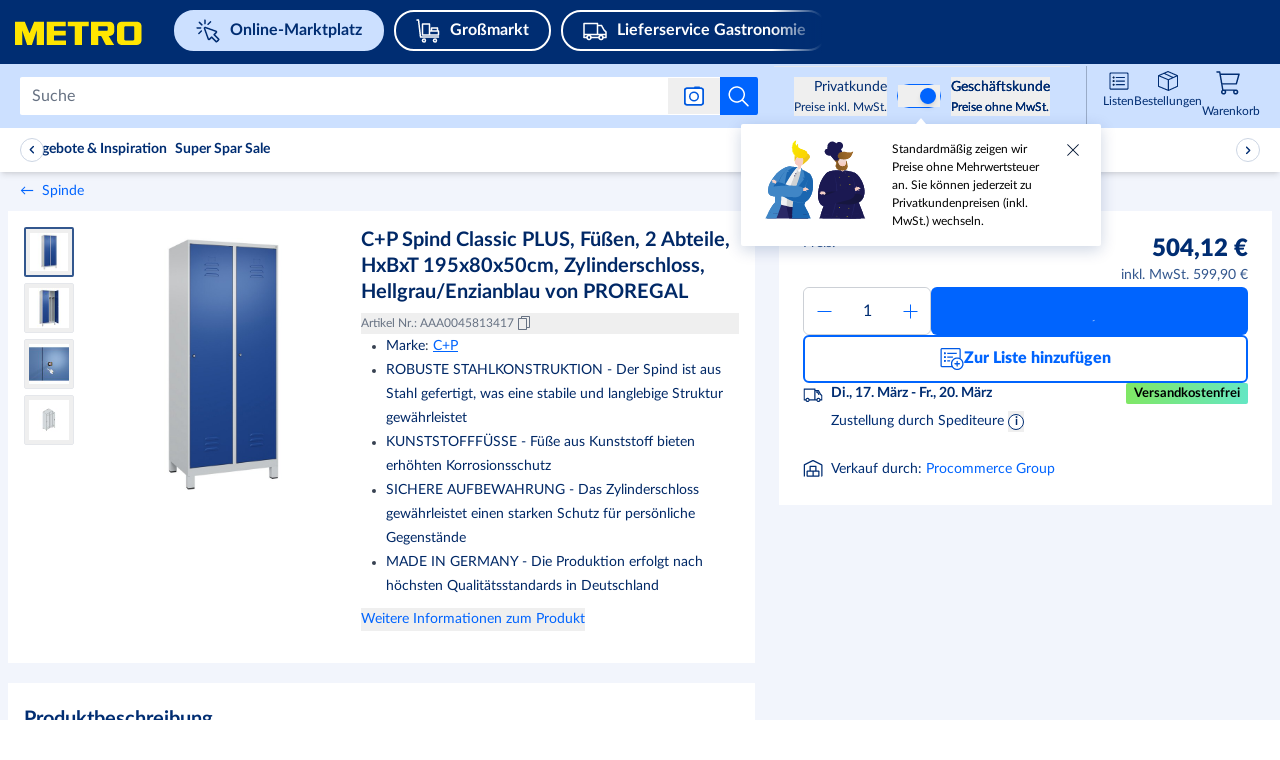

--- FILE ---
content_type: application/javascript; charset=UTF-8
request_url: https://react.prod.de.metro-marketplace.cloud/marktplatz/_next/static/chunks/webpack-8119a8190367a31f.js
body_size: 2610
content:
!function(){try{var e="undefined"!=typeof window?window:"undefined"!=typeof global?global:"undefined"!=typeof self?self:{},t=(new e.Error).stack;t&&(e._sentryDebugIds=e._sentryDebugIds||{},e._sentryDebugIds[t]="dbe94360-d8b9-404f-a806-f59234387a44",e._sentryDebugIdIdentifier="sentry-dbid-dbe94360-d8b9-404f-a806-f59234387a44")}catch(e){}}();var _sentryModuleMetadataGlobal="undefined"!=typeof window?window:"undefined"!=typeof global?global:"undefined"!=typeof self?self:{};_sentryModuleMetadataGlobal._sentryModuleMetadata=_sentryModuleMetadataGlobal._sentryModuleMetadata||{},_sentryModuleMetadataGlobal._sentryModuleMetadata[new _sentryModuleMetadataGlobal.Error().stack]=Object.assign({},_sentryModuleMetadataGlobal._sentryModuleMetadata[new _sentryModuleMetadataGlobal.Error().stack],{"_sentryBundlerPluginAppKey:web-app-buyer-react":!0}),(()=>{"use strict";var e={},t={};function a(r){var d=t[r];if(void 0!==d)return d.exports;var n=t[r]={id:r,loaded:!1,exports:{}},o=!0;try{e[r].call(n.exports,n,n.exports,a),o=!1}finally{o&&delete t[r]}return n.loaded=!0,n.exports}a.m=e,a.amdO={},(()=>{var e=[];a.O=(t,r,d,n)=>{if(r){n=n||0;for(var o=e.length;o>0&&e[o-1][2]>n;o--)e[o]=e[o-1];e[o]=[r,d,n];return}for(var f=1/0,o=0;o<e.length;o++){for(var[r,d,n]=e[o],l=!0,c=0;c<r.length;c++)(!1&n||f>=n)&&Object.keys(a.O).every(e=>a.O[e](r[c]))?r.splice(c--,1):(l=!1,n<f&&(f=n));if(l){e.splice(o--,1);var i=d();void 0!==i&&(t=i)}}return t}})(),a.n=e=>{var t=e&&e.__esModule?()=>e.default:()=>e;return a.d(t,{a:t}),t},(()=>{var e,t=Object.getPrototypeOf?e=>Object.getPrototypeOf(e):e=>e.__proto__;a.t=function(r,d){if(1&d&&(r=this(r)),8&d||"object"==typeof r&&r&&(4&d&&r.__esModule||16&d&&"function"==typeof r.then))return r;var n=Object.create(null);a.r(n);var o={};e=e||[null,t({}),t([]),t(t)];for(var f=2&d&&r;"object"==typeof f&&!~e.indexOf(f);f=t(f))Object.getOwnPropertyNames(f).forEach(e=>o[e]=()=>r[e]);return o.default=()=>r,a.d(n,o),n}})(),a.d=(e,t)=>{for(var r in t)a.o(t,r)&&!a.o(e,r)&&Object.defineProperty(e,r,{enumerable:!0,get:t[r]})},a.f={},a.e=e=>Promise.all(Object.keys(a.f).reduce((t,r)=>(a.f[r](e,t),t),[])),a.u=e=>6593===e?"static/chunks/framework-9d0aad89fb7a3a6e.js":"static/chunks/"+e+"."+({144:"10f1d08c7b4fc1bb",473:"6abd93ed2443a077",1092:"d71e0d71c808a5bf",1171:"ef2d7502dc1397ff",1181:"f5548b9164ac814f",1243:"e21d7d515b88da5f",1791:"ef417379fd27d57d",1824:"65482489df40df6a",1836:"f96438797e7a3279",2211:"4ca63f0c4b2ae4ee",2579:"fa8a4833fbeaa3d3",2766:"3718b5f28230a590",2921:"0edb7d220badf56f",3103:"f1be997f3d7dd2c8",3250:"3ddbd9e7fe30cebe",3350:"6a56d005ea44df34",3593:"3a1d9a4b0a08c739",3690:"12a4c0c8aafb6e89",3838:"e613475529b0c26c",4005:"a9b1359945e07811",4423:"2102c8a60d8097f6",4454:"8ab45e51952d25e8",4502:"8967882dec0d90d5",4569:"81a432283fefdaed",4843:"5753fdee37237269",5165:"2fc7e524527fbb43",5258:"8f3cd26bdae27707",5517:"4968e04e04519d37",5687:"605f24250c941ed1",5852:"736f6c888cf75fd8",5957:"2075af305abeaa61",5997:"9670fa6e09cea4ad",6090:"bb5bbe0d5f32b1a4",6405:"503810b876b79a5e",6444:"a1051c553d69b7b3",6984:"85fb804201f86c75",7329:"67218e9b70ca6b0c",7373:"2c61f9be05bdfa7e",7389:"1b7d4a8e570174f9",8013:"f54ac40ab04db4d3",8196:"d05e7b360ccc87b7",8390:"cc80733d8e29fa93",8677:"7aca27f8baa63348",8803:"c9901a82af1df43f",8818:"6ecae2b13d66456c",8839:"8853ccc9b544cb16",9020:"7f3a5e79d15b2e92",9624:"2ae1582af1b7ea10",9887:"726247d51fe9ea93",9962:"af7288cbcd341067",9998:"52824e94ae4f2c1f"})[e]+".js",a.miniCssF=e=>"static/css/"+({1427:"c544a27cff047a9c",4149:"78f7c9ff83f2773f",5125:"2904e743ea9b0b94"})[e]+".css",a.g=function(){if("object"==typeof globalThis)return globalThis;try{return this||Function("return this")()}catch(e){if("object"==typeof window)return window}}(),a.hmd=e=>((e=Object.create(e)).children||(e.children=[]),Object.defineProperty(e,"exports",{enumerable:!0,set:()=>{throw Error("ES Modules may not assign module.exports or exports.*, Use ESM export syntax, instead: "+e.id)}}),e),a.o=(e,t)=>Object.prototype.hasOwnProperty.call(e,t),(()=>{var e={},t="_N_E:";a.l=(r,d,n,o)=>{if(e[r])return void e[r].push(d);if(void 0!==n)for(var f,l,c=document.getElementsByTagName("script"),i=0;i<c.length;i++){var s=c[i];if(s.getAttribute("src")==r||s.getAttribute("data-webpack")==t+n){f=s;break}}f||(l=!0,(f=document.createElement("script")).charset="utf-8",f.timeout=120,a.nc&&f.setAttribute("nonce",a.nc),f.setAttribute("data-webpack",t+n),f.src=a.tu(r)),e[r]=[d];var u=(t,a)=>{f.onerror=f.onload=null,clearTimeout(b);var d=e[r];if(delete e[r],f.parentNode&&f.parentNode.removeChild(f),d&&d.forEach(e=>e(a)),t)return t(a)},b=setTimeout(u.bind(null,void 0,{type:"timeout",target:f}),12e4);f.onerror=u.bind(null,f.onerror),f.onload=u.bind(null,f.onload),l&&document.head.appendChild(f)}})(),a.r=e=>{"undefined"!=typeof Symbol&&Symbol.toStringTag&&Object.defineProperty(e,Symbol.toStringTag,{value:"Module"}),Object.defineProperty(e,"__esModule",{value:!0})},a.nmd=e=>(e.paths=[],e.children||(e.children=[]),e),(()=>{var e;a.tt=()=>(void 0===e&&(e={createScriptURL:e=>e},"undefined"!=typeof trustedTypes&&trustedTypes.createPolicy&&(e=trustedTypes.createPolicy("nextjs#bundler",e))),e)})(),a.tu=e=>a.tt().createScriptURL(e),a.p="/_next/",(()=>{var e=(e,t,a,r)=>{var d=document.createElement("link");return d.rel="stylesheet",d.type="text/css",d.onerror=d.onload=n=>{if(d.onerror=d.onload=null,"load"===n.type)a();else{var o=n&&("load"===n.type?"missing":n.type),f=n&&n.target&&n.target.href||t,l=Error("Loading CSS chunk "+e+" failed.\n("+f+")");l.code="CSS_CHUNK_LOAD_FAILED",l.type=o,l.request=f,d.parentNode.removeChild(d),r(l)}},d.href=t,!function(e){if("function"==typeof _N_E_STYLE_LOAD){let{href:t,onload:a,onerror:r}=e;_N_E_STYLE_LOAD(0===t.indexOf(window.location.origin)?new URL(t).pathname:t).then(()=>null==a?void 0:a.call(e,{type:"load"}),()=>null==r?void 0:r.call(e,{}))}else document.head.appendChild(e)}(d),d},t=(e,t)=>{for(var a=document.getElementsByTagName("link"),r=0;r<a.length;r++){var d=a[r],n=d.getAttribute("data-href")||d.getAttribute("href");if("stylesheet"===d.rel&&(n===e||n===t))return d}for(var o=document.getElementsByTagName("style"),r=0;r<o.length;r++){var d=o[r],n=d.getAttribute("data-href");if(n===e||n===t)return d}},r=r=>new Promise((d,n)=>{var o=a.miniCssF(r),f=a.p+o;if(t(o,f))return d();e(r,f,d,n)}),d={8068:0};a.f.miniCss=(e,t)=>{d[e]?t.push(d[e]):0!==d[e]&&({1427:1,4149:1,5125:1})[e]&&t.push(d[e]=r(e).then(()=>{d[e]=0},t=>{throw delete d[e],t}))}})(),(()=>{var e={8068:0,7056:0,6989:0,9490:0};a.f.j=(t,r)=>{var d=a.o(e,t)?e[t]:void 0;if(0!==d)if(d)r.push(d[2]);else if(/^(1427|4149|5125|6989|7056|8068|9490)$/.test(t))e[t]=0;else{var n=new Promise((a,r)=>d=e[t]=[a,r]);r.push(d[2]=n);var o=a.p+a.u(t),f=Error();a.l(o,r=>{if(a.o(e,t)&&(0!==(d=e[t])&&(e[t]=void 0),d)){var n=r&&("load"===r.type?"missing":r.type),o=r&&r.target&&r.target.src;f.message="Loading chunk "+t+" failed.\n("+n+": "+o+")",f.name="ChunkLoadError",f.type=n,f.request=o,d[1](f)}},"chunk-"+t,t)}},a.O.j=t=>0===e[t];var t=(t,r)=>{var d,n,[o,f,l]=r,c=0;if(o.some(t=>0!==e[t])){for(d in f)a.o(f,d)&&(a.m[d]=f[d]);if(l)var i=l(a)}for(t&&t(r);c<o.length;c++)n=o[c],a.o(e,n)&&e[n]&&e[n][0](),e[n]=0;return a.O(i)},r=self.webpackChunk_N_E=self.webpackChunk_N_E||[];r.forEach(t.bind(null,0)),r.push=t.bind(null,r.push.bind(r))})(),a.nc=void 0})();